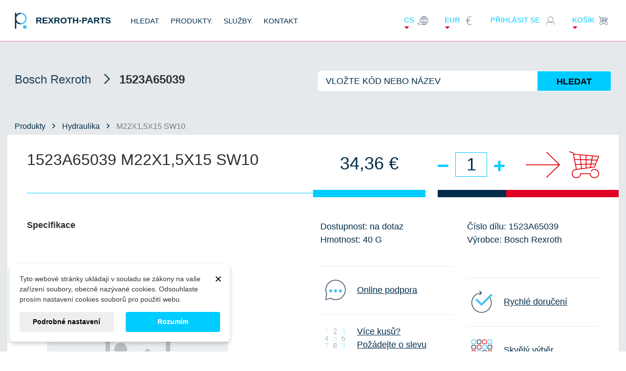

--- FILE ---
content_type: text/html; charset=utf-8
request_url: https://rexroth-parts.com/cs/hydraulika/m22x15x15-sw10
body_size: 18027
content:
<!doctype html>
<html lang="cs-CZ">

  <head>
    
      
  <meta charset="utf-8">


  <meta http-equiv="x-ua-compatible" content="ie=edge">



  <title>1523A65039 UZAVÍRACÍ ŠROUB M22X1,5X15 SW10</title>
  
    
  
  <meta name="description" content="Materiál UZAVÍRACÍ ŠROUB vyroben v Bosch Rexroth k rychlému dodání od certifikovaného distributora. Řekněte si o množstevní slevu.">
  <meta name="keywords" content="1523A65039">
  <meta name="author" content="webite.cz">
  <meta name="robots" content="index">
  <meta name="seznam-wmt" content="wQPBPbX0N8GpaF4VEaOiYKcOI8ZVBaWy" />
      <link rel="canonical" href="https://rexroth-parts.com/cs/hydraulika/m22x15x15-sw10">
    
          <link rel="alternate" href="https://rexroth-parts.com/cs/hydraulika/m22x15x15-sw10" hreflang="cs">
          <link rel="alternate" href="https://rexroth-parts.com/en/hydraulics/m22x15x15-sw10" hreflang="en">
        
  
  
    <script type="application/ld+json">
  {
    "@context": "https://schema.org",
    "@type": "Organization",
    "name" : "Rexroth Parts",
    "url" : "https://rexroth-parts.com/cs/",
          "logo": {
        "@type": "ImageObject",
        "url":"https://rexroth-parts.com/img/logo-1639688936.jpg"
      }
      }
</script>

<script type="application/ld+json">
  {
    "@context": "https://schema.org",
    "@type": "WebPage",
    "isPartOf": {
      "@type": "WebSite",
      "url":  "https://rexroth-parts.com/cs/",
      "name": "Rexroth Parts"
    },
    "name": "1523A65039 UZAVÍRACÍ ŠROUB M22X1,5X15 SW10",
    "url":  "https://rexroth-parts.com/cs/hydraulika/m22x15x15-sw10"
  }
</script>


  <script type="application/ld+json">
    {
      "@context": "https://schema.org",
      "@type": "BreadcrumbList",
      "itemListElement": [
                  {
            "@type": "ListItem",
            "position": 1,
            "name": "Domů",
            "item": "https://rexroth-parts.com/cs/"
          },                  {
            "@type": "ListItem",
            "position": 2,
            "name": "Hydraulika",
            "item": "https://rexroth-parts.com/cs/hydraulika/"
          },                  {
            "@type": "ListItem",
            "position": 3,
            "name": "M22X1,5X15 SW10",
            "item": "https://rexroth-parts.com/cs/hydraulika/m22x15x15-sw10"
          }              ]
    }
  </script>
  
  
  
	    	
  
  
    
  

  
    <meta property="og:title" content="1523A65039 UZAVÍRACÍ ŠROUB M22X1,5X15 SW10" />
    <meta property="og:description" content="Materiál UZAVÍRACÍ ŠROUB vyroben v Bosch Rexroth k rychlému dodání od certifikovaného distributora. Řekněte si o množstevní slevu." />
    <meta property="og:url" content="https://rexroth-parts.com/cs/hydraulika/m22x15x15-sw10" />
    <meta property="og:site_name" content="Rexroth Parts" />
        



  <meta name="viewport" content="width=device-width, initial-scale=1">



  <link rel="icon" type="image/vnd.microsoft.icon" href="https://rexroth-parts.com/img/favicon.ico?1639688936">
  <link rel="shortcut icon" type="image/x-icon" href="https://rexroth-parts.com/img/favicon.ico?1639688936">



    <link rel="stylesheet" href="https://rexroth-parts.com/themes/rexroth/assets/cache/theme-7daf14338.css" type="text/css" media="all">




  

  <script type="text/javascript">
        var dm_cookie_html_banner = "<!-- begin \/home\/u988970820\/domains\/rexroth-parts.com\/public_html\/modules\/dm_cookies\/views\/templates\/hook\/dm_cookies_banner_alternate.tpl -->\n<style>\n\n    input:checked + .dm_slider {\n      background-color: #00ccff;\n    }\n\n    input:focus + .dm_slider {\n      box-shadow: 0 0 1px #00ccff;\n    }\n\n    .dm-cookie-popup-accept-cookies, .dm-cookie-popup-accept-cookies-save-group {\n        background-color: #00ccff;\n        border:1px solid #00ccff;\n        color: #FFFFFF;\n    }\n\n    .dm-cookie-popup-accept-cookies:hover {\n        background-color: #225c9f;\n        color: #FFFFFF;\n    }\n\n    .dm-cookie-popup-accept-cookies-save-group:hover {\n        background-color: #225c9f;\n        \n    }\n\n    \n\n<\/style>\n\n<div id=\"dm-cookie-popup-container\">\n\n    <div class=\"dm-cookie-popup\" style=\"display: none;\">\n\n        <div class=\"dm-cookie-popup-inner\">\n            <div style=\"padding-right: 15px;\" class=\"dm-cookie-popup-left\">\n\n                                    <button class=\"dm-cookie-popup-decline-cookies-cancel-screen\">&times;<\/button>\n                \n                <div class=\"dm-cookie-popup-sub-headline\">Tyto webov\u00e9 str\u00e1nky ukl\u00e1daj\u00ed v souladu se z\u00e1kony na va\u0161e za\u0159\u00edzen\u00ed soubory, obecn\u011b naz\u00fdvan\u00e9 cookies. Odsouhlaste pros\u00edm nastaven\u00ed cookies soubor\u016f pro pou\u017eit\u00ed webu.<\/div>\n            <\/div>\n        <\/div>\n\n        <div class=\"dm-cookie-popup-lower\">\n            <ul class=\"dm_cookies_variant\" style=\"display: none;\">\n\n                <li class=\"dm_cookies_variant_item\">\n                    <p class=\"dm_cookies_more_info\">\n                        <span>\n                            <label class=\"switch\">\n                                <input type=\"checkbox\" name=\"dm_cookie_group_default\" id=\"dm_cookie_group_default\" class=\"noUniform\" checked=\"checked\" disabled \/>\n                                <span class=\"dm_slider round\"><\/span>\n                            <\/label>\n                            <span class=\"dm_title_group\">Technick\u00e9 cookies<\/span>\n                        <\/span>\n                        <br \/>\n                        Tyto soubory cookie jsou nezbytn\u00e9 pro provoz na\u0161ich slu\u017eeb a nelze je vypnout. Obvykle se nastavuj\u00ed pouze v reakci na va\u0161e akce, jako je nap\u0159\u00edklad vytvo\u0159en\u00ed \u00fa\u010dtu nebo ulo\u017een\u00ed seznamu p\u0159\u00e1n\u00ed na pozd\u011bji.\n                    <\/p>\n                <\/li>\n                \n                <li class=\"dm_cookies_variant_item\">\n                    <p class=\"dm_cookies_more_info\">\n                        <span>\n                            <label class=\"switch\">\n                                <input type=\"checkbox\" name=\"dm_cookie_group_1\" id=\"dm_cookie_group_1\" class=\"noUniform\"  \/>\n                                <span class=\"dm_slider round\"><\/span>\n                            <\/label>\n                            <span class=\"dm_title_group\">Analytick\u00e9 cookies<\/span>\n                        <\/span>\n                        <br \/>\n                        Tyto soubory cookie n\u00e1m umo\u017e\u0148uj\u00ed po\u010d\u00edtat n\u00e1v\u0161t\u011bvy a provoz, abychom m\u011bli p\u0159ehled o tom, kter\u00e9 str\u00e1nky jsou nejobl\u00edben\u011bj\u0161\u00ed a jak se na na\u0161em webu n\u00e1v\u0161t\u011bvn\u00edci pohybuj\u00ed. Ve\u0161ker\u00e9 informace, kter\u00e9 tyto soubory cookie shroma\u017e\u010fuj\u00ed, jsou agregovan\u00e9, a tedy anonymn\u00ed.\n                    <\/p>\n                <\/li>\n\n                <li class=\"dm_cookies_variant_item\">\n                    <p class=\"dm_cookies_more_info\">\n                        <span>\n                            <label class=\"switch\">\n                                <input type=\"checkbox\" name=\"dm_cookie_group_2\" id=\"dm_cookie_group_2\" class=\"noUniform\"  \/>\n                                <span class=\"dm_slider round\"><\/span>\n                            <\/label>\n                            <span class=\"dm_title_group\">Marketingov\u00e9 cookies<\/span>\n                        <\/span>\n                        <br \/>\n                        Kdy\u017e p\u0159ijmete marketingov\u00e9 soubory cookie, d\u00e1v\u00e1te n\u00e1m souhlas um\u00edstit do va\u0161eho za\u0159\u00edzen\u00ed soubory cookie, kter\u00e9 v\u00e1m poskytnou relevantn\u00ed obsah odpov\u00eddaj\u00edc\u00ed va\u0161im z\u00e1jm\u016fm. Tyto soubory cookie mohou b\u00fdt nastaveny n\u00e1mi nebo na\u0161imi reklamn\u00edmi partnery prost\u0159ednictv\u00edm na\u0161ich str\u00e1nek. Jejich \u00fa\u010delem je vytvo\u0159it profil va\u0161ich z\u00e1jm\u016f a zobrazovat v\u00e1m relevantn\u00ed obsah na na\u0161ich webov\u00fdch str\u00e1nk\u00e1ch i na webov\u00fdch str\u00e1nk\u00e1ch t\u0159et\u00edch stran.\n                    <\/p>\n                <\/li>\n\n            <\/ul>\n        <\/div>\n\n        <div class=\"dm-cookie-popup-cms-link\">\n                            <a href=\"https:\/\/rexroth-parts.com\/cs\/obsah\/ochrana-osobnich-udaju\" class=\"cookie-a\">P\u0159ej\u00edt na str\u00e1nku Ochrana osobn\u00edch \u00fadaj\u016f<\/a>\n                    <\/div>\n\n        <div class=\"dm-cookie-popup-right\">\n\n\n            <div class=\"dm-cookie-popup-buttons\">\n                <button class=\"dm-cookie-popup-learn-more\">Podrobn\u00e9 nastaven\u00ed<\/button>\n                <button class=\"dm-cookie-popup-accept-cookies\">Rozum\u00edm<\/button>\n                <button class=\"dm-cookie-popup-accept-cookies-save-group\">Ulo\u017eit<\/button>\n            <\/div>\n\n\n\n        <\/div>\n\n    <\/div>\n<\/div>\n<!-- end \/home\/u988970820\/domains\/rexroth-parts.com\/public_html\/modules\/dm_cookies\/views\/templates\/hook\/dm_cookies_banner_alternate.tpl -->";
        var dm_cookies_ajax_consent = "https:\/\/rexroth-parts.com\/cs\/module\/dm_cookies\/ajax";
        var dm_cookies_base_url = "https:\/\/rexroth-parts.com\/";
        var dm_cookies_days_expires = 365;
        var dm_cookies_id_guest = 27514868;
        var dm_cookies_position = "bottomleft";
        var dm_cookies_reload = "2";
        var dm_cookies_set_new_type = "footer";
        var eurovat_url = "https:\/\/rexroth-parts.com\/cs\/module\/eurovat\/form?ajax=1&showForm=1";
        var options_url = "https:\/\/rexroth-parts.com\/cs\/apps\/options\/api";
        var prestashop = {"cart":{"products":[],"totals":{"total":{"type":"total","label":"Celkem","amount":0,"value":"0,00\u00a0\u20ac"},"total_including_tax":{"type":"total","label":"Celkem (s DPH)","amount":0,"value":"0,00\u00a0\u20ac"},"total_excluding_tax":{"type":"total","label":"Celkem (bez DPH)","amount":0,"value":"0,00\u00a0\u20ac"}},"subtotals":{"products":{"type":"products","label":"Mezisou\u010det","amount":0,"value":"0,00\u00a0\u20ac"},"discounts":null,"shipping":{"type":"shipping","label":"Doru\u010den\u00ed","amount":0,"value":""},"tax":null},"products_count":0,"summary_string":"0 polo\u017eek","vouchers":{"allowed":0,"added":[]},"discounts":[],"minimalPurchase":0,"minimalPurchaseRequired":""},"currency":{"id":2,"name":"Euro","iso_code":"EUR","iso_code_num":"978","sign":"\u20ac"},"customer":{"lastname":null,"firstname":null,"email":null,"birthday":null,"newsletter":null,"newsletter_date_add":null,"optin":null,"website":null,"company":null,"siret":null,"ape":null,"is_logged":false,"gender":{"type":null,"name":null},"addresses":[]},"country":{"id_zone":"7","id_currency":"2","call_prefix":"44","iso_code":"GB","active":"1","contains_states":"0","need_identification_number":"0","need_zip_code":"1","zip_code_format":"","display_tax_label":"1","name":"United Kingdom","id":17},"language":{"name":"\u010ce\u0161tina (Czech)","iso_code":"cs","locale":"cs-CZ","language_code":"cs-CZ","active":"1","is_rtl":"0","date_format_lite":"d.m.Y","date_format_full":"d.m.Y H:i:s","id":1},"page":{"title":"","canonical":"https:\/\/rexroth-parts.com\/cs\/hydraulika\/m22x15x15-sw10","meta":{"title":"1523A65039 UZAV\u00cdRAC\u00cd \u0160ROUB M22X1,5X15 SW10","description":"Materi\u00e1l UZAV\u00cdRAC\u00cd \u0160ROUB vyroben v Bosch Rexroth k rychl\u00e9mu dod\u00e1n\u00ed od certifikovan\u00e9ho distributora. \u0158ekn\u011bte si o mno\u017estevn\u00ed slevu.","keywords":"1523A65039","robots":"index"},"page_name":"product","body_classes":{"lang-cs":true,"lang-rtl":false,"country-GB":true,"currency-EUR":true,"layout-full-width":true,"page-product":true,"tax-display-enabled":true,"page-customer-account":false,"product-id-1056":true,"product-M22X1,5X15 SW10":true,"product-id-category-3":true,"product-id-manufacturer-1":true,"product-id-supplier-0":true,"product-available-for-order":true},"admin_notifications":[],"password-policy":{"feedbacks":{"0":"Velmi slab\u00e9","1":"Slab\u00e9","2":"Pr\u016fm\u011brn\u00fd","3":"Siln\u00e9","4":"Velmi siln\u00e9","Straight rows of keys are easy to guess":"Skupiny stejn\u00fdch znak\u016f je velmi snadn\u00e9 uhodnout","Short keyboard patterns are easy to guess":"Kr\u00e1tk\u00e9 kombinace znak\u016f lze snadno uhodnout","Use a longer keyboard pattern with more turns":"Pou\u017eijte del\u0161\u00ed kombinace znak\u016f z r\u016fzn\u00fdch \u0159ad kl\u00e1vesnice","Repeats like \"aaa\" are easy to guess":"Opakov\u00e1n\u00ed p\u00edsmen jako \u201eaaa\u201c lze snadno uhodnout","Repeats like \"abcabcabc\" are only slightly harder to guess than \"abc\"":"Opakov\u00e1n\u00ed jako \u201eabcabcabc\u201c nen\u00ed o moc t\u011b\u017e\u0161\u00ed uhodnout ne\u017e \u201eabc\u201c","Sequences like abc or 6543 are easy to guess":"Sekvence znak\u016f jako jsou \"abc\" nebo \"6543\" je snadn\u00e9 uhodnout","Recent years are easy to guess":"P\u0159ede\u0161l\u00e9 roky se daj\u00ed lehce uhodnout","Dates are often easy to guess":"Datumy se daj\u00ed lehce uhodnout","This is a top-10 common password":"Toto je jedno z 10 nejpou\u017e\u00edvan\u011bj\u0161\u00edch hesel","This is a top-100 common password":"Toto je jedno ze 100 nejpou\u017e\u00edvan\u011bj\u0161\u00edch hesel","This is a very common password":"Toto je jedno z nejpou\u017e\u00edvan\u011bj\u0161\u00edch hesel","This is similar to a commonly used password":"Toto heslo je velmi podobn\u00e9 \u010dasto pou\u017e\u00edvan\u00e9mu heslu","A word by itself is easy to guess":"Slovo samo o sob\u011b je snadn\u00e9 uhodnout","Names and surnames by themselves are easy to guess":"Jm\u00e9na a p\u0159\u00edjmen\u00ed jdou snadno uhodnout","Common names and surnames are easy to guess":"B\u011b\u017en\u00e1 jm\u00e9na a p\u0159\u00edjmen\u00ed se daj\u00ed lehce uhodnout","Use a few words, avoid common phrases":"Pou\u017eijte n\u011bkolik slov a vyhn\u011bte se b\u011b\u017en\u00fdm fr\u00e1z\u00edm","No need for symbols, digits, or uppercase letters":"Nen\u00ed t\u0159eba pou\u017e\u00edvat symboly, \u010d\u00edsla nebo velk\u00e1 p\u00edsmena","Avoid repeated words and characters":"Vyhn\u011bte se opakov\u00e1n\u00ed slov a znak\u016f","Avoid sequences":"Vyhn\u011bte se sekvenc\u00edm znak\u016f","Avoid recent years":"Vyhn\u011bte se posledn\u00edm rok\u016fm","Avoid years that are associated with you":"Vyhn\u011bte se rok\u016fm, kter\u00e9 jsou s v\u00e1mi spojen\u00e9","Avoid dates and years that are associated with you":"Vyhn\u011bte se dat\u016fm a rok\u016fm, kter\u00e9 jsou s v\u00e1mi spojen\u00e9","Capitalization doesn't help very much":"Velk\u00e1 p\u00edsmena nemaj\u00ed skoro v\u00fdznam","All-uppercase is almost as easy to guess as all-lowercase":"V\u0161echna velk\u00e1 p\u00edsmena jdou uhodnout stejn\u011b snadno jako v\u0161echna mal\u00e1","Reversed words aren't much harder to guess":"Slova psan\u00e1 pozp\u00e1tku nen\u00ed o moc t\u011b\u017e\u0161\u00ed uhodnout","Predictable substitutions like '@' instead of 'a' don't help very much":"P\u0159edv\u00eddateln\u00e1 nahrazen\u00ed znak\u016f jako \u201e@\u201c m\u00edsto \u201ea\u201c nejsou moc u\u017eite\u010dn\u00e1","Add another word or two. Uncommon words are better.":"P\u0159idejte dal\u0161\u00ed slovo nebo dv\u011b. Lep\u0161\u00ed jsou neobvykl\u00e1 slova."}}},"shop":{"name":"Rexroth Parts","logo":"https:\/\/rexroth-parts.com\/img\/logo-1639688936.jpg","stores_icon":"https:\/\/rexroth-parts.com\/img\/logo_stores.png","favicon":"https:\/\/rexroth-parts.com\/img\/favicon.ico"},"core_js_public_path":"\/themes\/","urls":{"base_url":"https:\/\/rexroth-parts.com\/","current_url":"https:\/\/rexroth-parts.com\/cs\/hydraulika\/m22x15x15-sw10","shop_domain_url":"https:\/\/rexroth-parts.com","img_ps_url":"https:\/\/rexroth-parts.com\/img\/","img_cat_url":"https:\/\/rexroth-parts.com\/img\/c\/","img_lang_url":"https:\/\/rexroth-parts.com\/img\/l\/","img_prod_url":"https:\/\/rexroth-parts.com\/img\/p\/","img_manu_url":"https:\/\/rexroth-parts.com\/img\/m\/","img_sup_url":"https:\/\/rexroth-parts.com\/img\/su\/","img_ship_url":"https:\/\/rexroth-parts.com\/img\/s\/","img_store_url":"https:\/\/rexroth-parts.com\/img\/st\/","img_col_url":"https:\/\/rexroth-parts.com\/img\/co\/","img_url":"https:\/\/rexroth-parts.com\/themes\/rexroth\/assets\/img\/","css_url":"https:\/\/rexroth-parts.com\/themes\/rexroth\/assets\/css\/","js_url":"https:\/\/rexroth-parts.com\/themes\/rexroth\/assets\/js\/","pic_url":"https:\/\/rexroth-parts.com\/upload\/","theme_assets":"https:\/\/rexroth-parts.com\/themes\/rexroth\/assets\/","theme_dir":"https:\/\/rexroth-parts.com\/themes\/rexroth\/","pages":{"address":"https:\/\/rexroth-parts.com\/cs\/adresa","addresses":"https:\/\/rexroth-parts.com\/cs\/adresy","authentication":"https:\/\/rexroth-parts.com\/cs\/p\u0159ihl\u00e1sit","manufacturer":"https:\/\/rexroth-parts.com\/cs\/brands","cart":"https:\/\/rexroth-parts.com\/cs\/kosik","category":"https:\/\/rexroth-parts.com\/cs\/index.php?controller=category","cms":"https:\/\/rexroth-parts.com\/cs\/index.php?controller=cms","contact":"https:\/\/rexroth-parts.com\/cs\/napiste-nam","discount":"https:\/\/rexroth-parts.com\/cs\/sleva","guest_tracking":"https:\/\/rexroth-parts.com\/cs\/sledovani-objednavky-navstevnika","history":"https:\/\/rexroth-parts.com\/cs\/historie-objednavek","identity":"https:\/\/rexroth-parts.com\/cs\/osobni-udaje","index":"https:\/\/rexroth-parts.com\/cs\/","my_account":"https:\/\/rexroth-parts.com\/cs\/muj-ucet","order_confirmation":"https:\/\/rexroth-parts.com\/cs\/potvrzeni-objednavky","order_detail":"https:\/\/rexroth-parts.com\/cs\/index.php?controller=order-detail","order_follow":"https:\/\/rexroth-parts.com\/cs\/sledovani-objednavky","order":"https:\/\/rexroth-parts.com\/cs\/objednavka","order_return":"https:\/\/rexroth-parts.com\/cs\/index.php?controller=order-return","order_slip":"https:\/\/rexroth-parts.com\/cs\/dobropis","pagenotfound":"https:\/\/rexroth-parts.com\/cs\/stranka-nenalezena","password":"https:\/\/rexroth-parts.com\/cs\/obnova-hesla","pdf_invoice":"https:\/\/rexroth-parts.com\/cs\/index.php?controller=pdf-invoice","pdf_order_return":"https:\/\/rexroth-parts.com\/cs\/index.php?controller=pdf-order-return","pdf_order_slip":"https:\/\/rexroth-parts.com\/cs\/index.php?controller=pdf-order-slip","prices_drop":"https:\/\/rexroth-parts.com\/cs\/slevy","product":"https:\/\/rexroth-parts.com\/cs\/index.php?controller=product","registration":"https:\/\/rexroth-parts.com\/cs\/index.php?controller=registration","search":"https:\/\/rexroth-parts.com\/cs\/vyhledavani","sitemap":"https:\/\/rexroth-parts.com\/cs\/mapa str\u00e1nek","stores":"https:\/\/rexroth-parts.com\/cs\/prodejny","supplier":"https:\/\/rexroth-parts.com\/cs\/dodavatele","new_products":"https:\/\/rexroth-parts.com\/cs\/novinky","brands":"https:\/\/rexroth-parts.com\/cs\/brands","register":"https:\/\/rexroth-parts.com\/cs\/index.php?controller=registration","order_login":"https:\/\/rexroth-parts.com\/cs\/objednavka?login=1"},"alternative_langs":{"cs-CZ":"https:\/\/rexroth-parts.com\/cs\/hydraulika\/m22x15x15-sw10","en-gb":"https:\/\/rexroth-parts.com\/en\/hydraulics\/m22x15x15-sw10"},"actions":{"logout":"https:\/\/rexroth-parts.com\/cs\/?mylogout="},"no_picture_image":{"bySize":{"small_default":{"url":"https:\/\/rexroth-parts.com\/img\/p\/cs-default-small_default.jpg","width":98,"height":98},"cart_default":{"url":"https:\/\/rexroth-parts.com\/img\/p\/cs-default-cart_default.jpg","width":125,"height":125},"home_default":{"url":"https:\/\/rexroth-parts.com\/img\/p\/cs-default-home_default.jpg","width":250,"height":250},"medium_default":{"url":"https:\/\/rexroth-parts.com\/img\/p\/cs-default-medium_default.jpg","width":452,"height":452},"large_default":{"url":"https:\/\/rexroth-parts.com\/img\/p\/cs-default-large_default.jpg","width":800,"height":800}},"small":{"url":"https:\/\/rexroth-parts.com\/img\/p\/cs-default-small_default.jpg","width":98,"height":98},"medium":{"url":"https:\/\/rexroth-parts.com\/img\/p\/cs-default-home_default.jpg","width":250,"height":250},"large":{"url":"https:\/\/rexroth-parts.com\/img\/p\/cs-default-large_default.jpg","width":800,"height":800},"legend":""}},"configuration":{"display_taxes_label":true,"display_prices_tax_incl":false,"is_catalog":false,"show_prices":true,"opt_in":{"partner":false},"quantity_discount":{"type":"discount","label":"Jednotkov\u00e1 sleva"},"voucher_enabled":0,"return_enabled":0},"field_required":[],"breadcrumb":{"links":[{"title":"Dom\u016f","url":"https:\/\/rexroth-parts.com\/cs\/"},{"title":"Hydraulika","url":"https:\/\/rexroth-parts.com\/cs\/hydraulika\/"},{"title":"M22X1,5X15 SW10","url":"https:\/\/rexroth-parts.com\/cs\/hydraulika\/m22x15x15-sw10"}],"count":3},"link":{"protocol_link":"https:\/\/","protocol_content":"https:\/\/"},"time":1769281561,"static_token":"7d1e340e0ffc5b7065f82b80dac3eb58","token":"9faa33a28033a49db5b2fe497429f64b","debug":true};
        var psemailsubscription_subscription = "https:\/\/rexroth-parts.com\/cs\/module\/ps_emailsubscription\/subscription";
        var psr_icon_color = "#F19D76";
      </script>

	 
<!-- Global site tag (gtag.js) - Google Analytics -->

<script async src="https://www.googletagmanager.com/gtag/js?id=G-X45QEBWF0Z"></script>
<script>
  window.dataLayer = window.dataLayer || [];
  function gtag(){ dataLayer.push(arguments);}
  gtag('js', new Date());
  gtag('config', 'G-X45QEBWF0Z');
</script>
	 
<!-- Hotjar Tracking Code for https://rexroth-parts.com/ -->
<script>
    (function(h,o,t,j,a,r){ 
        h.hj=h.hj||function(){ (h.hj.q=h.hj.q||[]).push(arguments)};
        h._hjSettings={ hjid:3298796,hjsv:6};
        a=o.getElementsByTagName('head')[0];
        r=o.createElement('script');r.async=1;
        r.src=t+h._hjSettings.hjid+j+h._hjSettings.hjsv;
        a.appendChild(r);
    })(window,document,'https://static.hotjar.com/c/hotjar-','.js?sv=');
</script>

<!-- TrustBox script -->
<script type="text/javascript" src="//widget.trustpilot.com/bootstrap/v5/tp.widget.bootstrap.min.js" async></script>
<!-- End TrustBox script -->    
	<meta property="og:type" content="product">
	
		<meta property="product:pretax_price:amount" content="34.36">
	<meta property="product:pretax_price:currency" content="EUR">
	<meta property="product:price:amount" content="34.36">
	<meta property="product:price:currency" content="EUR">
			<meta property="product:weight:value" content="0.040000">
	<meta property="product:weight:units" content="kg">
		
  </head>

  <body id="product" class="lang-cs country-gb currency-eur layout-full-width page-product tax-display-enabled product-id-1056 product-m22x1-5x15-sw10 product-id-category-3 product-id-manufacturer-1 product-id-supplier-0 product-available-for-order ">

    
      
    

    <main>
      
              

      <header>
        
          

  <!-- begin /home/u988970820/domains/rexroth-parts.com/public_html/modules/dm_cookies/views/templates/hook/dm_gtag_consent.tpl -->

    <script data-keepinline="true">

        // GTAG consent
        window.dataLayer = window.dataLayer || [];
        function gtag(){dataLayer.push(arguments);}

        gtag("consent", "default", {
            "ad_storage": "denied",
            "ad_user_data": "denied",
            "ad_personalization": "denied",
            "analytics_storage": "denied"
        });

        
                            
                    gtag("set", "ads_data_redaction", true);
                
                    

        dataLayer.push({
            "event" : "default_consent",
        });

     </script>

<!-- end /home/u988970820/domains/rexroth-parts.com/public_html/modules/dm_cookies/views/templates/hook/dm_gtag_consent.tpl --><!-- begin /home/u988970820/domains/rexroth-parts.com/public_html/modules/dm_cookies/views/templates/hook/dm_cookie_header_code_analytics.tpl -->

<!-- end /home/u988970820/domains/rexroth-parts.com/public_html/modules/dm_cookies/views/templates/hook/dm_cookie_header_code_analytics.tpl --><!-- begin /home/u988970820/domains/rexroth-parts.com/public_html/modules/dm_cookies/views/templates/hook/dm_cookie_header_code_marketing.tpl -->

<!-- end /home/u988970820/domains/rexroth-parts.com/public_html/modules/dm_cookies/views/templates/hook/dm_cookie_header_code_marketing.tpl -->



	 

  <div class="header-banner">
    
  </div>



  <nav class="header-nav">
    <div class="container">
      <div class="row">
        <div class="hidden-sm-down">
          <div class="col-md-5 col-xs-12">
            
          </div>
          <div class="col-md-7 right-nav">
          </div>
        </div>
      </div>
    </div>
  </nav>
      <div id="menu"  class="mobile-white">
        <ul>
            <li><!-- begin /home/u988970820/domains/rexroth-parts.com/public_html/themes/rexroth/modules/ps_linklist/views/templates/hook/linkblock.tpl -->
        <ul>
                  <li>
            <a
                class="custom-page-link"
                href="https://rexroth-parts.com/"
                title=""
            >
              HLEDAT<span>.</span>
            </a>
          </li>
                  <li>
            <a
                class="custom-page-link"
                href="https://rexroth-parts.com/cs/hydraulika/"
                title=""
            >
              PRODUKTY<span>.</span>
            </a>
          </li>
                  <li>
            <a
                class="custom-page-link"
                href="https://rexroth-parts.com/cs/obsah/sluzby"
                title=""
            >
              SLUŽBY<span>.</span>
            </a>
          </li>
                  <li>
            <a
                class="custom-page-link"
                href="https://rexroth-parts.com/cs/napiste-nam"
                title=""
            >
              KONTAKT<span>.</span>
            </a>
          </li>
              </ul>
  <!-- end /home/u988970820/domains/rexroth-parts.com/public_html/themes/rexroth/modules/ps_linklist/views/templates/hook/linkblock.tpl --></li>
			<!-- <li class="hidden-lg-up">
			  <div class="" id="_mobile_cart"></div>
			  <div class="" id="_mobile_user_info"></div>
			  <div class="clearfix"></div>
			</li> -->
       		<li><a href="https://rexroth-parts.com/cs/muj-ucet">Můj účet</a></li>
        </ul>
        <ul class="d-block d-lg-none mobile-special">
          <!-- begin /home/u988970820/domains/rexroth-parts.com/public_html/themes/rexroth/modules/ps_languageselector/ps_languageselector.tpl -->	<li><a href=""><i class="fas fa-caret-down"></i>cs<img src="https://rexroth-parts.com/themes/rexroth/assets/img/icon-lang.svg" alt=""></a>
		<ul aria-labelledby="language-selector-label">
						<li  class="current" >
				<a href="https://rexroth-parts.com/cs/hydraulika/m22x15x15-sw10" class="dropdown-item" data-iso-code="cs">cs</a>
			</li>
						<li >
				<a href="https://rexroth-parts.com/en/hydraulics/m22x15x15-sw10" class="dropdown-item" data-iso-code="en">en</a>
			</li>
					</ul>
	</li>
<!--
	<li id="_desktop_language_selector">
		<div class="language-selector-wrapper">
			<span id="language-selector-label" class="hidden-md-up">Jazyk:</span>
			<div class="language-selector dropdown js-dropdown">
				<button data-toggle="dropdown" class="hidden-sm-down btn-unstyle" aria-haspopup="true" aria-expanded="false" aria-label="Rozbalovací nabídka jazyků">
					<span class="expand-more">Čeština</span>
					<i class="material-icons expand-more">&#xE5C5;</i>
				</button>
				<ul class="dropdown-menu hidden-sm-down" aria-labelledby="language-selector-label">
										<li  class="current" >
						<a href="https://rexroth-parts.com/cs/hydraulika/m22x15x15-sw10" class="dropdown-item" data-iso-code="cs">Čeština</a>
					</li>
										<li >
						<a href="https://rexroth-parts.com/en/hydraulics/m22x15x15-sw10" class="dropdown-item" data-iso-code="en">English GB</a>
					</li>
									</ul>
				<select class="link hidden-md-up" aria-labelledby="language-selector-label">
										<option value="https://rexroth-parts.com/cs/hydraulika/m22x15x15-sw10"  selected="selected"  data-iso-code="cs">
						Čeština
					</option>
										<option value="https://rexroth-parts.com/en/hydraulics/m22x15x15-sw10"  data-iso-code="en">
						English GB
					</option>
									</select>
			</div>
		</div>
	</li>
-->
<!-- end /home/u988970820/domains/rexroth-parts.com/public_html/themes/rexroth/modules/ps_languageselector/ps_languageselector.tpl --><!-- begin /home/u988970820/domains/rexroth-parts.com/public_html/themes/rexroth/modules/ps_currencyselector/ps_currencyselector.tpl -->
	<li><a href=""><i class="fas fa-caret-down"></i>EUR<img src="https://rexroth-parts.com/themes/rexroth/assets/img/icon-euro.svg" alt=""></a>
		<ul>
								<li >
					<a title="Česká koruna" rel="nofollow" href="https://rexroth-parts.com/cs/hydraulika/m22x15x15-sw10?SubmitCurrency=1&amp;id_currency=1" class="dropdown-item">CZK</a>
				</li>
								<li  class="current" >
					<a title="Euro" rel="nofollow" href="https://rexroth-parts.com/cs/hydraulika/m22x15x15-sw10?SubmitCurrency=1&amp;id_currency=2" class="dropdown-item">EUR</a>
				</li>
								<li >
					<a title="Americký dolar" rel="nofollow" href="https://rexroth-parts.com/cs/hydraulika/m22x15x15-sw10?SubmitCurrency=1&amp;id_currency=5" class="dropdown-item">USD</a>
				</li>
						</ul>
	</li>
<!--
	<div id="_desktop_currency_selector">
		<div class="currency-selector dropdown js-dropdown">
			<span id="currency-selector-label">Měna:</span>
			<button data-toggle="dropdown" class="hidden-sm-down btn-unstyle" aria-haspopup="true" aria-expanded="false" aria-label="Rozbalovací nabídka měn">
				<span class="expand-more _gray-darker">EUR €</span>
				<i class="material-icons expand-more">&#xE5C5;</i>
			</button>
			<ul class="dropdown-menu hidden-sm-down" aria-labelledby="currency-selector-label">
								<li >
					<a title="Česká koruna" rel="nofollow" href="https://rexroth-parts.com/cs/hydraulika/m22x15x15-sw10?SubmitCurrency=1&amp;id_currency=1" class="dropdown-item">CZK Kč</a>
				</li>
								<li  class="current" >
					<a title="Euro" rel="nofollow" href="https://rexroth-parts.com/cs/hydraulika/m22x15x15-sw10?SubmitCurrency=1&amp;id_currency=2" class="dropdown-item">EUR €</a>
				</li>
								<li >
					<a title="Americký dolar" rel="nofollow" href="https://rexroth-parts.com/cs/hydraulika/m22x15x15-sw10?SubmitCurrency=1&amp;id_currency=5" class="dropdown-item">USD $</a>
				</li>
							</ul>
			<select class="link hidden-md-up" aria-labelledby="currency-selector-label">
								<option value="https://rexroth-parts.com/cs/hydraulika/m22x15x15-sw10?SubmitCurrency=1&amp;id_currency=1" >CZK Kč</option>
								<option value="https://rexroth-parts.com/cs/hydraulika/m22x15x15-sw10?SubmitCurrency=1&amp;id_currency=2"  selected="selected" >EUR €</option>
								<option value="https://rexroth-parts.com/cs/hydraulika/m22x15x15-sw10?SubmitCurrency=1&amp;id_currency=5" >USD $</option>
							</select>
		</div>
	</div>
-->
<!-- end /home/u988970820/domains/rexroth-parts.com/public_html/themes/rexroth/modules/ps_currencyselector/ps_currencyselector.tpl --><!-- begin /home/u988970820/domains/rexroth-parts.com/public_html/themes/rexroth/modules/ps_customersignin/ps_customersignin.tpl -->	<li>
				<a href="https://rexroth-parts.com/cs/muj-ucet" title="Přihlaste se ke svému zákaznickému účtu" rel="nofollow">
<!--			<span class="hidden-sm-down">-->
			Přihlásit se
<!--			</span>-->
			<img src="https://rexroth-parts.com/themes/rexroth/assets/img//icon-profile.svg" alt="">
		</a>
			</li>
	<!--
<div id="_desktop_user_info">
  <div class="user-info">
          <a
        href="https://rexroth-parts.com/cs/muj-ucet"
        title="Přihlaste se ke svému zákaznickému účtu"
        rel="nofollow"
      >
        <i class="material-icons">&#xE7FF;</i>
        <span class="hidden-sm-down">Přihlásit se</span>
      </a>
      </div>
</div>
-->
<!-- end /home/u988970820/domains/rexroth-parts.com/public_html/themes/rexroth/modules/ps_customersignin/ps_customersignin.tpl --><!-- begin /home/u988970820/domains/rexroth-parts.com/public_html/themes/rexroth/modules/ps_shoppingcart/ps_shoppingcart.tpl -->	<li  id="_desktop_cart"><div class="blockcart cart-preview inactive" data-refresh-url="//rexroth-parts.com/cs/module/ps_shoppingcart/ajax"><a href="//rexroth-parts.com/cs/kosik?action=show"><i class="fas fa-caret-down"></i>Košík<img src="https://rexroth-parts.com/themes/rexroth/assets/img//icon-cart.svg" alt=""></a>
				</div>
	</li>
<!-- end /home/u988970820/domains/rexroth-parts.com/public_html/themes/rexroth/modules/ps_shoppingcart/ps_shoppingcart.tpl -->
        </ul>
    </div>


    <!-- Header area start -->
    <div class="header__area header-white">
        <div class="container-fluid">
            <div class="row">
                <div class="col-lg-7">
                    <div class="header_left_blk">
                        <div class="site_logo">
                            <a href="https://rexroth-parts.com/"><img width="45" height="45" src="https://rexroth-parts.com/themes/rexroth/assets/img/logo.svg" alt="">REXROTH-PARTS</a>
                            <div id="toggle">
                                <div class="one"></div>
                                <div class="two"></div>
                                <div class="three"></div>
                            </div>
                        </div>
                        <div class="site_main_menu">
                            <span class="menu_close"><i class="fal fa-times"></i></span>
<!--                            <ul>-->
                               <!-- begin /home/u988970820/domains/rexroth-parts.com/public_html/themes/rexroth/modules/ps_linklist/views/templates/hook/linkblock.tpl -->
        <ul>
                  <li>
            <a
                class="custom-page-link"
                href="https://rexroth-parts.com/"
                title=""
            >
              HLEDAT<span>.</span>
            </a>
          </li>
                  <li>
            <a
                class="custom-page-link"
                href="https://rexroth-parts.com/cs/hydraulika/"
                title=""
            >
              PRODUKTY<span>.</span>
            </a>
          </li>
                  <li>
            <a
                class="custom-page-link"
                href="https://rexroth-parts.com/cs/obsah/sluzby"
                title=""
            >
              SLUŽBY<span>.</span>
            </a>
          </li>
                  <li>
            <a
                class="custom-page-link"
                href="https://rexroth-parts.com/cs/napiste-nam"
                title=""
            >
              KONTAKT<span>.</span>
            </a>
          </li>
              </ul>
  <!-- end /home/u988970820/domains/rexroth-parts.com/public_html/themes/rexroth/modules/ps_linklist/views/templates/hook/linkblock.tpl -->
<!--
                                <li><a href="../">Hledat<span>.</span></a></li>
                                <li><a href="">Produkty<span>.</span></a></li>
                                <li><a href="">Služby<span>.</span></a></li>
                                <li><a href="https://rexroth-parts.com/cs/obsah/">Kontakty<span>.</span></a></li>
-->
<!--                            </ul>-->
                        </div>
                        <!-- <div class="overaly-main"></div> -->
                    </div>
                </div>
                <div class="col-lg-5 d-none d-lg-block">
                    <div class="site_header_right">
                        <ul>
              			<!-- begin /home/u988970820/domains/rexroth-parts.com/public_html/themes/rexroth/modules/ps_languageselector/ps_languageselector.tpl -->	<li><a href=""><i class="fas fa-caret-down"></i>cs<img src="https://rexroth-parts.com/themes/rexroth/assets/img/icon-lang.svg" alt=""></a>
		<ul aria-labelledby="language-selector-label">
						<li  class="current" >
				<a href="https://rexroth-parts.com/cs/hydraulika/m22x15x15-sw10" class="dropdown-item" data-iso-code="cs">cs</a>
			</li>
						<li >
				<a href="https://rexroth-parts.com/en/hydraulics/m22x15x15-sw10" class="dropdown-item" data-iso-code="en">en</a>
			</li>
					</ul>
	</li>
<!--
	<li id="_desktop_language_selector">
		<div class="language-selector-wrapper">
			<span id="language-selector-label" class="hidden-md-up">Jazyk:</span>
			<div class="language-selector dropdown js-dropdown">
				<button data-toggle="dropdown" class="hidden-sm-down btn-unstyle" aria-haspopup="true" aria-expanded="false" aria-label="Rozbalovací nabídka jazyků">
					<span class="expand-more">Čeština</span>
					<i class="material-icons expand-more">&#xE5C5;</i>
				</button>
				<ul class="dropdown-menu hidden-sm-down" aria-labelledby="language-selector-label">
										<li  class="current" >
						<a href="https://rexroth-parts.com/cs/hydraulika/m22x15x15-sw10" class="dropdown-item" data-iso-code="cs">Čeština</a>
					</li>
										<li >
						<a href="https://rexroth-parts.com/en/hydraulics/m22x15x15-sw10" class="dropdown-item" data-iso-code="en">English GB</a>
					</li>
									</ul>
				<select class="link hidden-md-up" aria-labelledby="language-selector-label">
										<option value="https://rexroth-parts.com/cs/hydraulika/m22x15x15-sw10"  selected="selected"  data-iso-code="cs">
						Čeština
					</option>
										<option value="https://rexroth-parts.com/en/hydraulics/m22x15x15-sw10"  data-iso-code="en">
						English GB
					</option>
									</select>
			</div>
		</div>
	</li>
-->
<!-- end /home/u988970820/domains/rexroth-parts.com/public_html/themes/rexroth/modules/ps_languageselector/ps_languageselector.tpl --><!-- begin /home/u988970820/domains/rexroth-parts.com/public_html/themes/rexroth/modules/ps_currencyselector/ps_currencyselector.tpl -->
	<li><a href=""><i class="fas fa-caret-down"></i>EUR<img src="https://rexroth-parts.com/themes/rexroth/assets/img/icon-euro.svg" alt=""></a>
		<ul>
								<li >
					<a title="Česká koruna" rel="nofollow" href="https://rexroth-parts.com/cs/hydraulika/m22x15x15-sw10?SubmitCurrency=1&amp;id_currency=1" class="dropdown-item">CZK</a>
				</li>
								<li  class="current" >
					<a title="Euro" rel="nofollow" href="https://rexroth-parts.com/cs/hydraulika/m22x15x15-sw10?SubmitCurrency=1&amp;id_currency=2" class="dropdown-item">EUR</a>
				</li>
								<li >
					<a title="Americký dolar" rel="nofollow" href="https://rexroth-parts.com/cs/hydraulika/m22x15x15-sw10?SubmitCurrency=1&amp;id_currency=5" class="dropdown-item">USD</a>
				</li>
						</ul>
	</li>
<!--
	<div id="_desktop_currency_selector">
		<div class="currency-selector dropdown js-dropdown">
			<span id="currency-selector-label">Měna:</span>
			<button data-toggle="dropdown" class="hidden-sm-down btn-unstyle" aria-haspopup="true" aria-expanded="false" aria-label="Rozbalovací nabídka měn">
				<span class="expand-more _gray-darker">EUR €</span>
				<i class="material-icons expand-more">&#xE5C5;</i>
			</button>
			<ul class="dropdown-menu hidden-sm-down" aria-labelledby="currency-selector-label">
								<li >
					<a title="Česká koruna" rel="nofollow" href="https://rexroth-parts.com/cs/hydraulika/m22x15x15-sw10?SubmitCurrency=1&amp;id_currency=1" class="dropdown-item">CZK Kč</a>
				</li>
								<li  class="current" >
					<a title="Euro" rel="nofollow" href="https://rexroth-parts.com/cs/hydraulika/m22x15x15-sw10?SubmitCurrency=1&amp;id_currency=2" class="dropdown-item">EUR €</a>
				</li>
								<li >
					<a title="Americký dolar" rel="nofollow" href="https://rexroth-parts.com/cs/hydraulika/m22x15x15-sw10?SubmitCurrency=1&amp;id_currency=5" class="dropdown-item">USD $</a>
				</li>
							</ul>
			<select class="link hidden-md-up" aria-labelledby="currency-selector-label">
								<option value="https://rexroth-parts.com/cs/hydraulika/m22x15x15-sw10?SubmitCurrency=1&amp;id_currency=1" >CZK Kč</option>
								<option value="https://rexroth-parts.com/cs/hydraulika/m22x15x15-sw10?SubmitCurrency=1&amp;id_currency=2"  selected="selected" >EUR €</option>
								<option value="https://rexroth-parts.com/cs/hydraulika/m22x15x15-sw10?SubmitCurrency=1&amp;id_currency=5" >USD $</option>
							</select>
		</div>
	</div>
-->
<!-- end /home/u988970820/domains/rexroth-parts.com/public_html/themes/rexroth/modules/ps_currencyselector/ps_currencyselector.tpl --><!-- begin /home/u988970820/domains/rexroth-parts.com/public_html/themes/rexroth/modules/ps_customersignin/ps_customersignin.tpl -->	<li>
				<a href="https://rexroth-parts.com/cs/muj-ucet" title="Přihlaste se ke svému zákaznickému účtu" rel="nofollow">
<!--			<span class="hidden-sm-down">-->
			Přihlásit se
<!--			</span>-->
			<img src="https://rexroth-parts.com/themes/rexroth/assets/img//icon-profile.svg" alt="">
		</a>
			</li>
	<!--
<div id="_desktop_user_info">
  <div class="user-info">
          <a
        href="https://rexroth-parts.com/cs/muj-ucet"
        title="Přihlaste se ke svému zákaznickému účtu"
        rel="nofollow"
      >
        <i class="material-icons">&#xE7FF;</i>
        <span class="hidden-sm-down">Přihlásit se</span>
      </a>
      </div>
</div>
-->
<!-- end /home/u988970820/domains/rexroth-parts.com/public_html/themes/rexroth/modules/ps_customersignin/ps_customersignin.tpl --><!-- begin /home/u988970820/domains/rexroth-parts.com/public_html/themes/rexroth/modules/ps_shoppingcart/ps_shoppingcart.tpl -->	<li  id="_desktop_cart"><div class="blockcart cart-preview inactive" data-refresh-url="//rexroth-parts.com/cs/module/ps_shoppingcart/ajax"><a href="//rexroth-parts.com/cs/kosik?action=show"><i class="fas fa-caret-down"></i>Košík<img src="https://rexroth-parts.com/themes/rexroth/assets/img//icon-cart.svg" alt=""></a>
				</div>
	</li>
<!-- end /home/u988970820/domains/rexroth-parts.com/public_html/themes/rexroth/modules/ps_shoppingcart/ps_shoppingcart.tpl -->
                        </ul>
                    </div>
                </div>
            </div>
        </div>
    </div>
    <!-- Header area end -->




        
      </header>

<!--      <section id="wrapper">-->
        
          
<aside id="notifications">
  <div class="container p-0">
    
    
    
      </div>
</aside>
        

        
<!--        <div class="container">-->


          

          
<!--  <div id="content-wrapper" class="js-content-wrapper">-->
    
    

	<section id="main">
		<meta content="https://rexroth-parts.com/cs/hydraulika/m22x15x15-sw10">
		<!-- Inner content area start -->

		<div class="products-area pt-60 pb-60">
			<div class="container">
				<div class="row">
					<div class="col-xl-5 col-lg-6 col-md-5 order-md-0 order-1">
						<div class="section-title">
							<span>Bosch Rexroth <i class="far fa-chevron-right"></i></span>
							<h4 class="title-2">1523A65039</h4>
						</div>
					</div>
					<div class="
              col-xl-7 col-lg-6 col-md-7 col-12
              order-md-1 order-0
              text-end
            ">
						<div class="input-wrap-list">
							<!-- begin /home/u988970820/domains/rexroth-parts.com/public_html/themes/rexroth/modules/ps_searchbar/ps_searchbar.tpl -->
<!--
	<div id="search_widget" class="search-widgets" data-search-controller-url="//rexroth-parts.com/cs/vyhledavani">
		<form method="get" action="//rexroth-parts.com/cs/vyhledavani">
			<input type="hidden" name="controller" value="search">
			<i class="material-icons search" aria-hidden="true">search</i>
			<input type="text" name="s" value="" placeholder="Prohledejte náš katalog" aria-label="Hledat">
			<i class="material-icons clear" aria-hidden="true">clear</i>
		</form>
	</div>
-->
	<div id="search_widget" class="search-widgets" data-search-controller-url="//rexroth-parts.com/cs/vyhledavani">
	<form method="get" action="//rexroth-parts.com/cs/vyhledavani">
		<input type="hidden" name="controller" value="search">
		<input type="text" name="s" value="" placeholder="VLOŽTE KÓD NEBO NÁZEV" aria-label="Hledat">
		<button type="submit">HLEDAT</button>
	</form>
	</div>
<!-- end /home/u988970820/domains/rexroth-parts.com/public_html/themes/rexroth/modules/ps_searchbar/ps_searchbar.tpl -->
						</div>
					</div>
					<div class="col-12 order-2 d-md-block d-none">
						<div class="link-page link-page-2">
							<nav data-depth="3" class="">
								<ul>
									
																		
									<li>
																				<a href="//rexroth-parts.com/cs/produkty/"><span>Produkty</span> <i class="far fa-angle-right"></i></a>
																			</li>
									
																		
									<li>
																														<a href="https://rexroth-parts.com/cs/hydraulika/"><span>Hydraulika</span> <i class="far fa-angle-right"></i></a>
																													</li>
									
																		
									<li>
																														<span>M22X1,5X15 SW10</span>
																													</li>
									
																		
								</ul>
							</nav>
						</div>
					</div>
				</div>
			</div>
			<div class="container bg-white">

				<div class="product-actions js-product-actions">
					
					<form action="https://rexroth-parts.com/cs/kosik" method="post" id="add-to-cart-or-refresh">
						<input type="hidden" name="token" value="7d1e340e0ffc5b7065f82b80dac3eb58">
						<input type="hidden" name="id_product" value="1056" id="product_page_product_id">
						<input type="hidden" name="id_customization" value="0" id="product_customization_id" class="js-product-customization-id">
						<div class="row pb-40 pb-xs-20 g-0 align-items-center">
							<div class="col-xl-6 col-lg-6 px-0 order-lg-0 order-1">
								<div class="products-number-title">
									<h1 class="title">
										1523A65039 M22X1,5X15 SW10
										<!-- 1523A65039 UZAVÍRACÍ ŠROUB M22X1,5X15 SW10 -->
									</h1>
								</div>
							</div>
							<div class="col-xl-6 col-lg-6 px-0 order-lg-1 order-0">
								<div class="products-items-wrap">
									<div class="products-rate ">
										
										  <div class="product-prices js-product-prices">
    
          

    
      <div
        class="">
      
        <div class="current-price">
          <span class='current-price-value' content="34.36">
                        									                    34,36 €
                                        </span>

                  </div>

        
                  
              </div>
    

    
          

    
          

    
          

    

<!--
    <div class="tax-shipping-delivery-label">
              Bez DPH
            
      
                                          </div>
-->
  </div>
										
									</div>

									
									<div class="product-add-to-cart js-product-add-to-cart">
    <!--    <span class="control-label">Množství</span>-->

    
    <form action="https://rexroth-parts.com/cs/kosik" method="post">
      <div class="product-quantity clearfix">    
        <input type="hidden" name="token" value="7d1e340e0ffc5b7065f82b80dac3eb58" />
        <input type="hidden" value="1056" name="id_product" />
      <div class="products-amount product-quantity clearfix">   
                <div class="input-wrap">
                  <span class="minus" data-lang="cs"><i class="fas fa-minus"></i></span>
                  <input type="number" class="qty" step="1"
      value="1"
    min="1"
  name="qty" inputmode="numeric" aria-label="Množství" pattern="[0-9]*">
                  <span class="plus"><i class="fas fa-plus"></i></span>
                </div>
            </div>
            <div class="products-cart">
			  <button
				class="add-to-cart"
				data-button-action="add-to-cart"
				type="submit"
			  >
			  </button><div class="add-to-cart-spinner" style="display:none;">
          <div class="webite-spinner-wrapper">
            <div class="webite-spinner"></div>
          </div>      
        </div>
            </div>
        
      </div>
    </form>
    

    
<!--
      <span id="product-availability" class="js-product-availability">
                              <i class="material-icons rtl-no-flip product-available">&#xE5CA;</i>
                    na dotaz
              </span>
-->
    

    
<!--
      <p class="product-minimal-quantity js-product-minimal-quantity">
              </p>
-->
    
    
  </div>
									

																		
								</div>
							</div>
						</div>
					</form>
					
					<div class="row">
						<div class="col-lg-6">
							<div class="specification-items">
								<h5 class="title">Specifikace</h5>
								<div class="specification-list">
																		
									
								</div>
								<div class="specification-img">
									<div class="images-container js-images-container">
  
    <div class="product-cover">
              <img
          class="img-fluid"
          src="https://rexroth-parts.com/img/p/cs-default-medium_default.jpg"
          width="452"
          height="452"
        >
          </div>
  

  
    

</div>
								</div>
							</div>
						</div>
						<div class="col-lg-6">
							<div class="row">
																<div class="col-12">
																	</div>
							</div>
							<div class="delivary-details">
								<div class="row">
									<div class="col-md-6">
										<div class="delivary-details-wrap">
											<div class="delivary-items-wrap">
												<div class="delivary-content">
													<span>Dostupnost:
														<b>																														na dotaz
															
															</b>

																												<br />
																												Hmotnost: 40 G
																																									</span>
																																																			</div>
											</div>
											<div class="delivary-items-wrap d-md-none d-block">
												<div class="delivary-content">
													<span>
														Číslo dílu: 1523A65039 Výrobce: Bosch Rexroth</span>
														<div class="d-none">
																																																											</div>
												</div>
											</div>
											<div class="delivary-items-wrap">
												<a href="https://rexroth-parts.com/cs/napiste-nam" class="items-wrapper">
													<img src="https://rexroth-parts.com/themes/rexroth/assets/img//product-icon-5.svg" alt="icon" />
													Online podpora
												</a>
											</div>
											<div class="delivary-items-wrap">
																								<a href="https://rexroth-parts.com/cs/napiste-nam" class="items-wrapper">
													<!-- <a href="javascript:void(0)" class="items-wrapper" data-toggle="modal" data-target="#pop-log"> -->
																												<img src="https://rexroth-parts.com/themes/rexroth/assets/img//product-icon-3.svg" alt="icon" />
														Více kusů? <br />
														Požádejte o slevu
													</a>
																									<div id="pop-log" class="modal fade">
														<div class="modal-dialog" role="document">
															<div class="modal-content clearfix">
																<div class="modal-header heading">
																	<button type="button" class="close" data-dismiss="modal">×</button>
																	<h4 class="modal-title">
																		Specifická poptávka
																	</h4>
																</div>
																<div class="modal-body">
																	<p>Pro odeslání konkrétního požadavku je nutné se přihlásit. Nemáte účet? Registrujte se!</p>
																	<a href="https://rexroth-parts.com/cs/index.php?controller=registration" class="btn btn-blue">Registrace</a>
																	<a href="https://rexroth-parts.com/cs/přihlásit" class="btn btn-red">Přihlásit se</a>
																</div>
															</div><!-- /.modal-content -->
														</div>

													</div>
																							</div>
											<div class="delivary-items-wrap">
																								<a href="https://rexroth-parts.com/cs/napiste-nam" class="items-wrapper">
													<!-- <a href="javascript:void(0)" class="items-wrapper" data-toggle="modal" data-target="#pop-log"> -->
																											<img src="https://rexroth-parts.com/themes/rexroth/assets/img//product-icon-8.svg" alt="icon" />
													Specifická poptávka
												</a>
											</div>
											<div class="delivary-items-wrap">
												<a href="https://rexroth-parts.com/cs/napiste-nam" class="items-wrapper">
													<img class=" fa-flip-horizontal" src="https://rexroth-parts.com/themes/rexroth/assets/img//product-icon-7.svg" alt="icon" />
													Kontakt
												</a>
											</div>
										</div>
									</div>
									<div class="col-md-6 d-md-block d-none">
										<div class="delivary-details-wrap">
											<div class="delivary-items-wrap">
												<div class="delivary-content">
													<span>		
														Číslo dílu: 1523A65039 <br>Výrobce: Bosch Rexroth</span>			
														<br>
														<div class="d-none">
																																																											</div>
												</div>
											</div>
											<div class="delivary-items-wrap">
												<a href="https://rexroth-parts.com/cs/obsah/sluzby" class="items-wrapper">
													<img src="https://rexroth-parts.com/themes/rexroth/assets/img//product-icon-2.svg" alt="icon" />
													Rychlé doručení
												</a>
											</div>
											<div class="delivary-items-wrap">
												<a href="//rexroth-parts.com/cs/produkty/" class="items-wrapper">
													<img src="https://rexroth-parts.com/themes/rexroth/assets/img//product-icon-1.svg" alt="icon" />
													Skvělý výběr
												</a>
											</div>
											<div class="delivary-items-wrap">
												<a href="https://rexroth-parts.com/cs/obsah/sluzby" class="items-wrapper">
													<img src="https://rexroth-parts.com/themes/rexroth/assets/img//product-icon-6.svg" alt="icon" />
													Rychlá odpověď
												</a>
											</div>
											<div class="delivary-items-wrap">
												
																								<a href="https://rexroth-parts.com/cs/napiste-nam" class="items-wrapper">
													<!-- <a href="javascript:void(0)" class="items-wrapper" data-toggle="modal" data-target="#pop-log"> -->
																											<img src="https://rexroth-parts.com/themes/rexroth/assets/img//product-icon-4.svg" alt="icon" />
													Množstevní sleva
												</a>
											</div>
										</div>
									</div>
								</div>
							</div>
						</div>
					</div>
				</div>
			</div>

			
			<div class="modal fade js-product-images-modal" id="product-modal">
  <div class="modal-dialog" role="document">
    <div class="modal-content">
      <div class="modal-body">
                <figure>
                      <img src="https://rexroth-parts.com/img/p/cs-default-large_default.jpg" loading="lazy" width="800" height="800" />
                    <figcaption class="image-caption">
          
            <div id="product-description-short">UZAVÍRACÍ ŠROUB</div>
          
        </figcaption>
        </figure>
        <aside id="thumbnails" class="thumbnails js-thumbnails text-sm-center">
          
            <div class="js-modal-mask mask  nomargin ">
              <ul class="product-images js-modal-product-images">
                              </ul>
            </div>
          
                  </aside>
      </div>
    </div><!-- /.modal-content -->
  </div><!-- /.modal-dialog -->
</div><!-- /.modal -->
			

			<!-- Inner content area end -->
	</section>

	
    
<!--  </div>-->


          
<!--        </div>-->
        
<!--      </section>-->

      <footer id="footer" class="js-footer">
        
              <!-- Footer top area start -->
    <div class="footer__top__area">
        <div class="container">
            <div class="row">
                <div class="col-lg-6">
                    <div class="footer_top_content">
                        <h3>O <span>REXROTH PARTS</span></h3>
                        <p>Podporuje uživatele hydrauliky při výběru správného náhradního dílu z různých oblastí pro libovolné aplikace. Pokud se o nás chcete dozvědět více, kontaktujte nás v sekci kontakty nebo se přihlaste k odběru našeho newsletteru.</p>
                    </div>
                </div>
                <div class="col-lg-6">
                    <div class="subs_blk">
                        <h3>ZŮSTAŇTE V KONTAKTU</h3>
						
						  <!-- begin /home/u988970820/domains/rexroth-parts.com/public_html/themes/rexroth/modules/ps_emailsubscription/views/templates/hook/ps_emailsubscription.tpl -->	<form action="https://rexroth-parts.com/cs/hydraulika/m22x15x15-sw10#blockEmailSubscription_displayFooterBefore" method="post">
		<div class="src_form_inner">
				<input type="hidden" name="blockHookName" value="displayFooterBefore" />
				<input type="hidden" name="action" value="0">
			<input type="text" name="email" value="" placeholder="Vaše emailová adresa" aria-labelledby="block-newsletter-label" required>
			<button type="submit" name="submitNewsletter">Přihlásit se</button>
		</div>
								
								
					</form>
<!-- end /home/u988970820/domains/rexroth-parts.com/public_html/themes/rexroth/modules/ps_emailsubscription/views/templates/hook/ps_emailsubscription.tpl --><!-- begin /home/u988970820/domains/rexroth-parts.com/public_html/themes/rexroth/modules/ps_socialfollow/ps_socialfollow.tpl -->

  <div class="block-social col-lg-4 col-md-12 col-sm-12">
    <ul>
          </ul>
  </div>

<!-- end /home/u988970820/domains/rexroth-parts.com/public_html/themes/rexroth/modules/ps_socialfollow/ps_socialfollow.tpl -->
						
                    </div>
                </div>
            </div>
        </div>
    </div>
    <!-- Footer top area end -->

    <!-- Footer area start -->
    <div class="footer__area">
        <div class="container">
            <div class="row">
                <div class="col-lg-3 col-md-3 col-6">
                    <div class="footer_signle_widget">
                        <h4 class="widget_title">2026 © REXROTH-PARTS</h4>
                        <div class="footer_menu">
						  
														<!-- begin /home/u988970820/domains/rexroth-parts.com/public_html/themes/rexroth/modules/ps_linklist/views/templates/hook/linkblock.tpl -->
        <ul>
                  <li>
            <a
                class="cms-page-link"
                href="https://rexroth-parts.com/cs/obsah/obchodni-podminky"
                title="Obchodní podmínky"
            >
              Obchodní podmínky
            </a>
          </li>
                  <li>
            <a
                class="cms-page-link"
                href="https://rexroth-parts.com/cs/obsah/ochrana-osobnich-udaju"
                title=""
            >
              Ochrana osobních údajů
            </a>
          </li>
                  <li>
            <a
                class="cms-page-link"
                href="https://rexroth-parts.com/cs/obsah/podminky-uziti-webu"
                title="Podmínky užití webu rexroth-parts.com"
            >
              Podmínky užití webu
            </a>
          </li>
                  <li>
            <a
                class="cms-page-link"
                href="https://rexroth-parts.com/cs/napiste-nam"
                title="Použijte formulář pro kontakt s námi"
            >
              Kontaktujte nás
            </a>
          </li>
                  <li>
            <a
                class="custom-page-link"
                href="https://rexroth-parts.com/cs/Aktuality"
                title=""
            >
              Blog
            </a>
          </li>
              </ul>
  <!-- end /home/u988970820/domains/rexroth-parts.com/public_html/themes/rexroth/modules/ps_linklist/views/templates/hook/linkblock.tpl -->
													  
                        </div>
                    </div>
                </div>
                <div class="col-lg-3 col-md-3 col-6">
                    <div class="footer_signle_widget">
                        <h4 class="widget_title">Certifikovaný partner</h4>
                        <div class="footer_img">
                            <img src="https://rexroth-parts.com/themes/rexroth/assets/img/f1.webp" width="128" height="150" alt="">
                        </div>
                    </div>
                </div>
                <div class="col-lg-6 col-md-6">
                    <div class="footer_signle_widget">
                        <h4 class="widget_title">PLATEBNÍ METODY</h4>
                        <div class="pm_mth">
                            <a href=""><img src="https://rexroth-parts.com/themes/rexroth/assets/img/p2.png" alt="" width="94" height="58"></a>
                            <a href=""><img src="https://rexroth-parts.com/themes/rexroth/assets/img/p1.png" alt="" width="94" height="58"></a>
                            <a href=""><img src="https://rexroth-parts.com/themes/rexroth/assets/img/p4.png" alt="" width="94" height="58"></a>
                            <a href=""><img src="https://rexroth-parts.com/themes/rexroth/assets/img/A_pay.png" alt="" width="94" height="58"></a>
                            <a href=""><img src="https://rexroth-parts.com/themes/rexroth/assets/img/G_pay.png" alt="" width="94" height="58"></a>
                        </div>
                        <div class="clear"><div>
                            <h4 class="widget_title mt-4">Naši partneři</h4>
                            <div class="pm_mth">
                                <a href="https://www.dhl.com/" target="_blank"><img src="https://rexroth-parts.com/themes/rexroth/assets/img/dhl-1.svg" alt="" width="60"></a>
                                <a href="https://www.dhlservicepoint.cz/en/gogreen-plus/" target="_blank"><img src="https://rexroth-parts.com/themes/rexroth/assets/img/DHL_GoGreen-Plus.png" alt="" width="103" height="58"></a>
                                <a href="https://www.fedex.com/" target="_blank"><img src="https://rexroth-parts.com/themes/rexroth/assets/img/fedex-express-6.svg" alt="" width="94" height="58"></a>
                                <a href="https://www.ups.com/" target="_blank"><img src="https://rexroth-parts.com/themes/rexroth/assets/img/ups_logo.svg" alt="" width="40"></a>
                                <a href="https://www.trustpilot.com/review/rexroth-parts.com" target="_blank"><img src="https://rexroth-parts.com/themes/rexroth/assets/img/trustpilot.png" alt="" width="175"></a>
                            </div>
                        <!-- TrustBox widget - Review Collector -->
                        <!-- <div class="trustpilot-widget mt-4" data-locale="en-US" data-template-id="56278e9abfbbba0bdcd568bc" data-businessunit-id="64402e8e0ee2b3014e184fd6" data-style-height="52px" data-style-width="100%">
                        <a href="https://www.trustpilot.com/review/rexroth-parts.com" target="_blank" rel="noopener">Trustpilot</a>
                        </div> -->
                        <!-- End TrustBox widget -->
                    </div>
                </div>
            </div>
        </div>
    </div>
    <!-- Footer area end -->
	 <!-- Smartsupp Live Chat script -->

	<script type="text/javascript" defer>

	var _smartsupp = _smartsupp || { };

	_smartsupp.key = 'be28a75cf20dfa789e109ca3e251129eb2413a72';

	window.smartsupp||(function(d) { 

	  var s,c,o=smartsupp=function(){  o._.push(arguments)};o._=[];

	  s=d.getElementsByTagName('script')[0];c=d.createElement('script');

	  c.type='text/javascript';c.charset='utf-8';c.async=true;

	  c.src='https://www.smartsuppchat.com/loader.js?';s.parentNode.insertBefore(c,s);

	})(document);
		
	if (window.location.href.indexOf("https://rexroth-parts.com/pl/") > -1) { //choose URL
	  smartsupp('language', 'pl'); //set DE language
	} else if (window.location.href.indexOf("https://rexroth-parts.com/cs/") > -1) { //choose URL
	  smartsupp('language', 'cs'); // set CS language
	} else {
	  smartsupp('language', 'en'); // set EN language
	}

	</script>
        
      </footer>

    </main>

    
        <script type="text/javascript" src="https://rexroth-parts.com/themes/rexroth/assets/cache/bottom-992a1f337.js"   defer></script>


    

    
      <!-- begin /home/u988970820/domains/rexroth-parts.com/public_html/modules/dm_recaptcha/views/templates/hook/dm_recaptcha_page_script_8.tpl -->
<style type="text/css">
	.grecaptcha-badge {
		bottom: 20px !important;
        visibility: hidden;	}
</style>


    
        
            <script data-keepinline="true">

                // Pouze aby se kliklo na BUTTON 1x
                var dm_continue_newsletter = false;
                var odeslatButton = document.querySelector('button[name=submitNewsletter]');

                if (odeslatButton != null)
                {
                    odeslatButton.addEventListener("click", function(event)
                    {
                        // Pokud klikám po prvé a nikoliv automat
                        if(!dm_continue_newsletter)
                        {
                            // Zastavuji odeslání formuláře
                            event.preventDefault();

                            // Vkládám script na RECAPTCHU
                            var script = document.createElement("script");
                            script.src = "https://www.google.com/recaptcha/api.js?render=6LeYaxgpAAAAAKL3DCm8cuxlLgzUbcON1VcGZ1XJ";

                            script.onload = function() 
                            {
                                grecaptcha.ready(function()
                                {
                                    grecaptcha.execute('6LeYaxgpAAAAAKL3DCm8cuxlLgzUbcON1VcGZ1XJ', {action: 'newsletter'}).then(function(token)
                                    {
                                        // Vkládám INPUT s recaptchou kodem
                                        $('button[name=submitNewsletter]:first').after('<input type="hidden" name="g-recaptcha-response" value="' + token + '">');

                                        dm_continue_newsletter = true;
                                        // pokračuji s kliknutím na odeslat
                                        odeslatButton.click();

                                    });
                                });
                            };

                            document.head.appendChild(script);
                        }
                    });
                }

            </script>
        

    
<!-- end /home/u988970820/domains/rexroth-parts.com/public_html/modules/dm_recaptcha/views/templates/hook/dm_recaptcha_page_script_8.tpl -->
    
  </body>

</html>

--- FILE ---
content_type: image/svg+xml
request_url: https://rexroth-parts.com/themes/rexroth/assets/img/icon-euro.svg
body_size: 467
content:
<?xml version="1.0" encoding="utf-8"?>
<!-- Generator: Adobe Illustrator 15.1.0, SVG Export Plug-In . SVG Version: 6.00 Build 0)  -->
<!DOCTYPE svg PUBLIC "-//W3C//DTD SVG 1.1//EN" "http://www.w3.org/Graphics/SVG/1.1/DTD/svg11.dtd">
<svg version="1.1" id="Vrstva_1" xmlns="http://www.w3.org/2000/svg" xmlns:xlink="http://www.w3.org/1999/xlink" x="0px" y="0px"
	 width="85.04px" height="85.04px" viewBox="0 0 85.04 85.04" enable-background="new 0 0 85.04 85.04" xml:space="preserve">
<g>
	<path fill="#142D48" d="M51.553,47.879H33.78v1.957c0,6.234,1.673,11.063,5.02,14.479c3.346,3.418,7.935,5.127,13.769,5.127
		c3.072,0,5.938-0.442,8.594-1.328v2.227c-2.734,0.807-5.6,1.211-8.594,1.211c-6.484,0-11.588-1.924-15.312-5.771
		c-3.725-3.848-5.586-9.201-5.586-16.062v-1.839h-8.008V45.77h8.008v-7.539h-8.008v-2.109h8.008v-1.641
		c0.052-6.692,1.914-11.934,5.586-15.723s8.75-5.684,15.234-5.684c2.5,0,5.391,0.404,8.672,1.211v2.266
		c-2.916-0.911-5.807-1.367-8.672-1.367c-5.963,0-10.566,1.68-13.808,5.039s-4.877,8.125-4.902,14.297v1.602h17.773v2.109H33.78
		v7.539h17.773V47.879z"/>
</g>
</svg>
